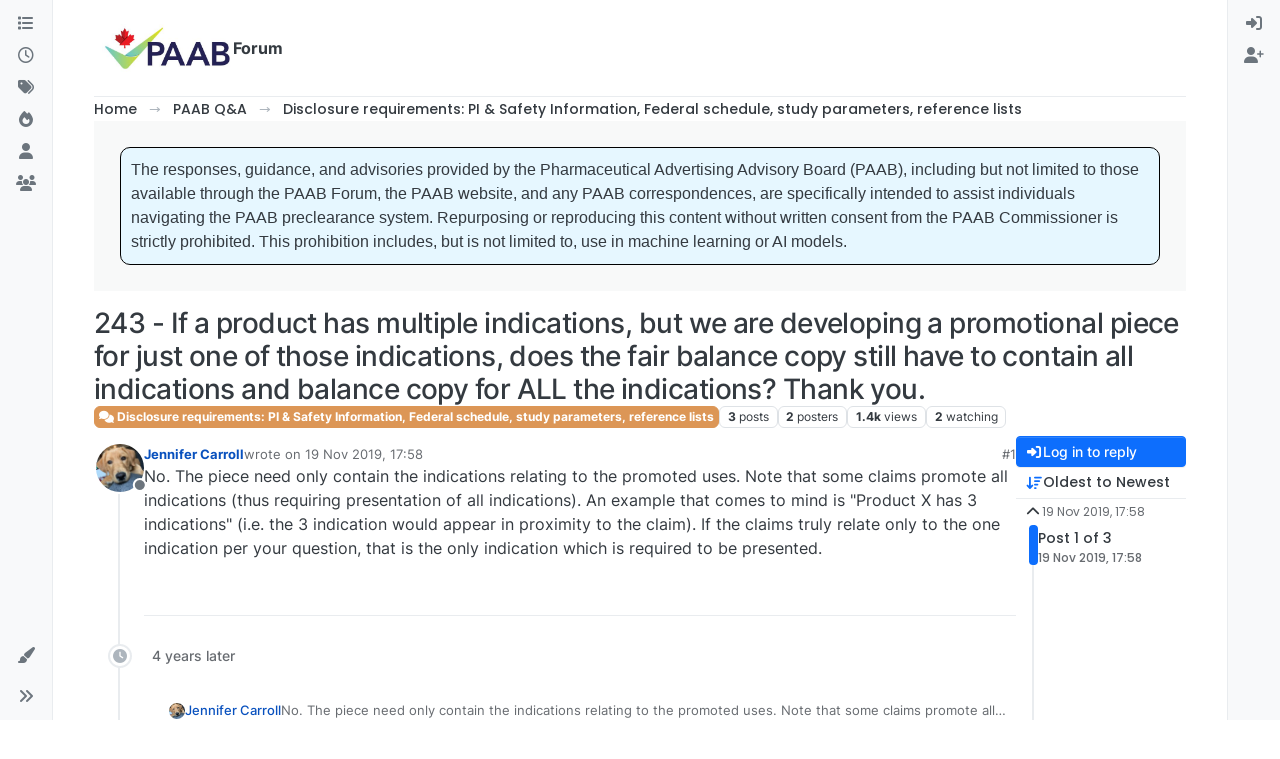

--- FILE ---
content_type: text/html; charset=utf-8
request_url: https://forum.paab.ca/topic/293/243-if-a-product-has-multiple-indications-but-we-are-developing-a-promotional-piece-for-just-one-of-those-indications-does-the-fair-balance-copy-still-have-to-contain-all-indications-and-balance-copy-for-all-the-indications-thank-you
body_size: 18524
content:
<!DOCTYPE html>
<html lang="en-GB" data-dir="ltr" style="direction: ltr;">
<head>
<title>243 - If a product has multiple indications, but we are developing a promotional piece for just one of those indications, does the fair balance copy still have to contain all indications and balance copy for ALL the indications? Thank you. | Forum</title>
<meta name="viewport" content="width&#x3D;device-width, initial-scale&#x3D;1.0" />
	<meta name="content-type" content="text/html; charset=UTF-8" />
	<meta name="apple-mobile-web-app-capable" content="yes" />
	<meta name="mobile-web-app-capable" content="yes" />
	<meta property="og:site_name" content="Forum" />
	<meta name="msapplication-badge" content="frequency=30; polling-uri=https://forum.paab.ca/sitemap.xml" />
	<meta name="theme-color" content="#ffffff" />
	<meta name="msapplication-square150x150logo" content="/assets/uploads/system/newpaablogo.jpg" />
	<meta name="title" content="243 - If a product has multiple indications, but we are developing a promotional piece for just one of those indications, does the fair balance copy still have to contain all indications and balance copy for ALL the indications? Thank you." />
	<meta property="og:title" content="243 - If a product has multiple indications, but we are developing a promotional piece for just one of those indications, does the fair balance copy still have to contain all indications and balance copy for ALL the indications? Thank you." />
	<meta property="og:type" content="article" />
	<meta property="article:published_time" content="2019-11-19T17:58:21.014Z" />
	<meta property="article:modified_time" content="2023-06-14T22:04:46.332Z" />
	<meta property="article:section" content="Disclosure requirements: PI &amp;amp; Safety Information, Federal schedule, study parameters, reference lists" />
	<meta name="description" content="No. The piece need only contain the indications relating to the promoted uses. Note that some claims promote all indications (thus requiring presentation of ..." />
	<meta property="og:description" content="No. The piece need only contain the indications relating to the promoted uses. Note that some claims promote all indications (thus requiring presentation of ..." />
	<meta property="og:image" content="https://forum.paab.ca/assets/uploads/profile/8-profileavatar-1575405357494.jpeg" />
	<meta property="og:image:url" content="https://forum.paab.ca/assets/uploads/profile/8-profileavatar-1575405357494.jpeg" />
	<meta property="og:image" content="https://forum.paab.ca/assets/uploads/system/newpaablogo.jpg" />
	<meta property="og:image:url" content="https://forum.paab.ca/assets/uploads/system/newpaablogo.jpg" />
	<meta property="og:image:width" content="undefined" />
	<meta property="og:image:height" content="undefined" />
	<meta property="og:url" content="https://forum.paab.ca/topic/293/[base64]" />
	
<link rel="stylesheet" type="text/css" href="/assets/client.css?v=f437bd72258" />
<link rel="icon" type="image/x-icon" href="/assets/uploads/system/favicon.ico?v&#x3D;f437bd72258" />
	<link rel="manifest" href="/manifest.webmanifest" crossorigin="use-credentials" />
	<link rel="search" type="application/opensearchdescription+xml" title="Forum" href="/osd.xml" />
	<link rel="apple-touch-icon" href="/assets/images/touch/512.png" />
	<link rel="icon" sizes="36x36" href="/assets/images/touch/36.png" />
	<link rel="icon" sizes="48x48" href="/assets/images/touch/48.png" />
	<link rel="icon" sizes="72x72" href="/assets/images/touch/72.png" />
	<link rel="icon" sizes="96x96" href="/assets/images/touch/96.png" />
	<link rel="icon" sizes="144x144" href="/assets/images/touch/144.png" />
	<link rel="icon" sizes="192x192" href="/assets/images/touch/192.png" />
	<link rel="icon" sizes="512x512" href="/assets/images/touch/512.png" />
	<link rel="prefetch" href="/assets/src/modules/composer.js?v&#x3D;f437bd72258" />
	<link rel="prefetch" href="/assets/src/modules/composer/uploads.js?v&#x3D;f437bd72258" />
	<link rel="prefetch" href="/assets/src/modules/composer/drafts.js?v&#x3D;f437bd72258" />
	<link rel="prefetch" href="/assets/src/modules/composer/tags.js?v&#x3D;f437bd72258" />
	<link rel="prefetch" href="/assets/src/modules/composer/categoryList.js?v&#x3D;f437bd72258" />
	<link rel="prefetch" href="/assets/src/modules/composer/resize.js?v&#x3D;f437bd72258" />
	<link rel="prefetch" href="/assets/src/modules/composer/autocomplete.js?v&#x3D;f437bd72258" />
	<link rel="prefetch" href="/assets/templates/composer.tpl?v&#x3D;f437bd72258" />
	<link rel="prefetch" href="/assets/language/en-GB/topic.json?v&#x3D;f437bd72258" />
	<link rel="prefetch" href="/assets/language/en-GB/modules.json?v&#x3D;f437bd72258" />
	<link rel="prefetch" href="/assets/language/en-GB/tags.json?v&#x3D;f437bd72258" />
	<link rel="prefetch stylesheet" href="/assets/plugins/nodebb-plugin-markdown/styles/default.css" />
	<link rel="prefetch" href="/assets/language/en-GB/markdown.json?v&#x3D;f437bd72258" />
	<link rel="stylesheet" href="https://forum.paab.ca/assets/plugins/nodebb-plugin-emoji/emoji/styles.css?v&#x3D;f437bd72258" />
	<link rel="canonical" href="https://forum.paab.ca/topic/293/[base64]" />
	<link rel="alternate" type="application/rss+xml" href="/topic/293.rss" />
	<link rel="up" href="https://forum.paab.ca/category/154/disclosure-requirements-pi-safety-information-federal-schedule-study-parameters-reference-lists" />
	<link rel="author" href="https://forum.paab.ca/user/jennifer-carroll" />
	
<script>
var config = JSON.parse('{"relative_path":"","upload_url":"/assets/uploads","asset_base_url":"/assets","assetBaseUrl":"/assets","siteTitle":"Forum","browserTitle":"Forum","description":"","keywords":"","brand:logo":"&#x2F;assets&#x2F;uploads&#x2F;system&#x2F;newpaablogo.jpg","titleLayout":"&#123;pageTitle&#125; | &#123;browserTitle&#125;","showSiteTitle":true,"maintenanceMode":false,"postQueue":0,"minimumTitleLength":3,"maximumTitleLength":255,"minimumPostLength":8,"maximumPostLength":32767,"minimumTagsPerTopic":0,"maximumTagsPerTopic":20,"minimumTagLength":3,"maximumTagLength":15,"undoTimeout":10000,"useOutgoingLinksPage":false,"allowGuestHandles":false,"allowTopicsThumbnail":true,"usePagination":false,"disableChat":false,"disableChatMessageEditing":false,"maximumChatMessageLength":1000,"socketioTransports":["polling","websocket"],"socketioOrigins":"https://forum.paab.ca:*","websocketAddress":"","maxReconnectionAttempts":5,"reconnectionDelay":1500,"topicsPerPage":20,"postsPerPage":20,"maximumFileSize":2048,"theme:id":"nodebb-theme-harmony","theme:src":"","defaultLang":"en-GB","userLang":"en-GB","loggedIn":false,"uid":-1,"cache-buster":"v=f437bd72258","topicPostSort":"oldest_to_newest","categoryTopicSort":"recently_replied","csrf_token":false,"searchEnabled":true,"searchDefaultInQuick":"titles","bootswatchSkin":"","composer:showHelpTab":true,"enablePostHistory":true,"timeagoCutoff":30,"timeagoCodes":["af","am","ar","az-short","az","be","bg","bs","ca","cs","cy","da","de-short","de","dv","el","en-short","en","es-short","es","et","eu","fa-short","fa","fi","fr-short","fr","gl","he","hr","hu","hy","id","is","it-short","it","ja","jv","ko","ky","lt","lv","mk","nl","no","pl","pt-br-short","pt-br","pt-short","pt","ro","rs","ru","rw","si","sk","sl","sq","sr","sv","th","tr-short","tr","uk","ur","uz","vi","zh-CN","zh-TW"],"cookies":{"enabled":false,"message":"[[global:cookies.message]]","dismiss":"[[global:cookies.accept]]","link":"[[global:cookies.learn-more]]","link_url":"https:&#x2F;&#x2F;www.cookiesandyou.com"},"thumbs":{"size":512},"emailPrompt":1,"useragent":{"isSafari":false},"fontawesome":{"pro":false,"styles":["solid","brands","regular"],"version":"6.7.2"},"activitypub":{"probe":0},"acpLang":"undefined","topicSearchEnabled":false,"disableCustomUserSkins":false,"defaultBootswatchSkin":"","theme":{"enableQuickReply":true,"enableBreadcrumbs":true,"centerHeaderElements":false,"mobileTopicTeasers":false,"stickyToolbar":true,"topicSidebarTools":true,"topMobilebar":false,"autohideBottombar":true,"openSidebars":false,"chatModals":false},"openDraftsOnPageLoad":false,"composer-default":{},"markdown":{"highlight":0,"highlightLinesLanguageList":"[]","hljsLanguages":["common"],"theme":"default.css","defaultHighlightLanguage":"","externalMark":false},"emojiCustomFirst":false,"2factor":{"hasKey":false},"google-analytics":{},"spam-be-gone":{}}');
var app = {
user: JSON.parse('{"uid":-1,"username":"Guest","displayname":"Guest","userslug":"","fullname":"Guest","email":"","icon:text":"?","icon:bgColor":"#aaa","groupTitle":"","groupTitleArray":[],"status":"offline","reputation":0,"email:confirmed":false,"unreadData":{"":{},"new":{},"watched":{},"unreplied":{}},"isAdmin":false,"isGlobalMod":false,"isMod":false,"privileges":{"chat":false,"chat:privileged":false,"upload:post:image":false,"upload:post:file":false,"signature":false,"invite":false,"group:create":false,"search:content":false,"search:users":false,"search:tags":false,"view:users":true,"view:tags":true,"view:groups":true,"local:login":false,"ban":false,"mute":false,"view:users:info":false},"blocks":[],"timeagoCode":"en","offline":true,"lastRoomId":null,"isEmailConfirmSent":false}')
};
document.documentElement.style.setProperty('--panel-offset', `0px`);
</script>


</head>
<body class="page-topic page-topic-293 [base64] template-topic page-topic-category-154 page-topic-category-disclosure-requirements-pi-amp-safety-information-federal-schedule-study-parameters-reference-lists parent-category-5 parent-category-154 page-status-200 theme-harmony user-guest skin-noskin">
<a class="visually-hidden-focusable position-absolute top-0 start-0 p-3 m-3 bg-body" style="z-index: 1021;" href="#content">Skip to content</a>

<div class="layout-container d-flex justify-content-between pb-4 pb-md-0">
<nav component="sidebar/left" class=" text-dark bg-light sidebar sidebar-left start-0 border-end vh-100 d-none d-lg-flex flex-column justify-content-between sticky-top">
<ul id="main-nav" class="list-unstyled d-flex flex-column w-100 gap-2 mt-2 overflow-y-auto">


<li class="nav-item mx-2 " title="Categories">
<a class="nav-link navigation-link d-flex gap-2 justify-content-between align-items-center "  href="&#x2F;categories"  aria-label="Categories">
<span class="d-flex gap-2 align-items-center text-nowrap truncate-open">
<span class="position-relative">

<i class="fa fa-fw fa-list" data-content=""></i>
<span component="navigation/count" class="visible-closed position-absolute top-0 start-100 translate-middle badge rounded-1 bg-primary hidden"></span>

</span>
<span class="nav-text small visible-open fw-semibold text-truncate">Categories</span>
</span>
<span component="navigation/count" class="visible-open badge rounded-1 bg-primary hidden"></span>
</a>

</li>



<li class="nav-item mx-2 " title="Recent">
<a class="nav-link navigation-link d-flex gap-2 justify-content-between align-items-center "  href="&#x2F;recent"  aria-label="Recent">
<span class="d-flex gap-2 align-items-center text-nowrap truncate-open">
<span class="position-relative">

<i class="fa fa-fw fa-clock-o" data-content=""></i>
<span component="navigation/count" class="visible-closed position-absolute top-0 start-100 translate-middle badge rounded-1 bg-primary hidden"></span>

</span>
<span class="nav-text small visible-open fw-semibold text-truncate">Recent</span>
</span>
<span component="navigation/count" class="visible-open badge rounded-1 bg-primary hidden"></span>
</a>

</li>



<li class="nav-item mx-2 " title="Tags">
<a class="nav-link navigation-link d-flex gap-2 justify-content-between align-items-center "  href="&#x2F;tags"  aria-label="Tags">
<span class="d-flex gap-2 align-items-center text-nowrap truncate-open">
<span class="position-relative">

<i class="fa fa-fw fa-tags" data-content=""></i>
<span component="navigation/count" class="visible-closed position-absolute top-0 start-100 translate-middle badge rounded-1 bg-primary hidden"></span>

</span>
<span class="nav-text small visible-open fw-semibold text-truncate">Tags</span>
</span>
<span component="navigation/count" class="visible-open badge rounded-1 bg-primary hidden"></span>
</a>

</li>



<li class="nav-item mx-2 " title="Popular">
<a class="nav-link navigation-link d-flex gap-2 justify-content-between align-items-center "  href="&#x2F;popular"  aria-label="Popular">
<span class="d-flex gap-2 align-items-center text-nowrap truncate-open">
<span class="position-relative">

<i class="fa fa-fw fa-fire" data-content=""></i>
<span component="navigation/count" class="visible-closed position-absolute top-0 start-100 translate-middle badge rounded-1 bg-primary hidden"></span>

</span>
<span class="nav-text small visible-open fw-semibold text-truncate">Popular</span>
</span>
<span component="navigation/count" class="visible-open badge rounded-1 bg-primary hidden"></span>
</a>

</li>



<li class="nav-item mx-2 " title="Users">
<a class="nav-link navigation-link d-flex gap-2 justify-content-between align-items-center "  href="&#x2F;users"  aria-label="Users">
<span class="d-flex gap-2 align-items-center text-nowrap truncate-open">
<span class="position-relative">

<i class="fa fa-fw fa-user" data-content=""></i>
<span component="navigation/count" class="visible-closed position-absolute top-0 start-100 translate-middle badge rounded-1 bg-primary hidden"></span>

</span>
<span class="nav-text small visible-open fw-semibold text-truncate">Users</span>
</span>
<span component="navigation/count" class="visible-open badge rounded-1 bg-primary hidden"></span>
</a>

</li>



<li class="nav-item mx-2 " title="Groups">
<a class="nav-link navigation-link d-flex gap-2 justify-content-between align-items-center "  href="&#x2F;groups"  aria-label="Groups">
<span class="d-flex gap-2 align-items-center text-nowrap truncate-open">
<span class="position-relative">

<i class="fa fa-fw fa-group" data-content=""></i>
<span component="navigation/count" class="visible-closed position-absolute top-0 start-100 translate-middle badge rounded-1 bg-primary hidden"></span>

</span>
<span class="nav-text small visible-open fw-semibold text-truncate">Groups</span>
</span>
<span component="navigation/count" class="visible-open badge rounded-1 bg-primary hidden"></span>
</a>

</li>


</ul>
<div class="sidebar-toggle-container align-self-start">

<div class="dropend m-2" component="skinSwitcher" title="Skins">
<a data-bs-toggle="dropdown" href="#" role="button" class="nav-link position-relative" aria-haspopup="true" aria-expanded="false" aria-label="Skins">
<span class="justify-content-between w-100">
<span class="d-flex gap-2 align-items-center text-nowrap truncate-open">
<span>
<i component="skinSwitcher/icon" class="fa fa-fw fa-paintbrush"></i>
</span>
<span class="nav-text small visible-open fw-semibold">Skins</span>
</span>
</span>
</a>
<ul class="dropdown-menu p-1 text-sm overflow-auto p-1" role="menu">
<div class="d-flex">
<div>
<li class="dropdown-header">Light</li>
<div class="d-grid" style="grid-template-columns: 1fr 1fr;">

<li>
<a href="#" class="dropdown-item rounded-1" data-value="brite" role="menuitem">Brite <i class="fa fa-fw fa-check  invisible "></i></a>
</li>

<li>
<a href="#" class="dropdown-item rounded-1" data-value="cerulean" role="menuitem">Cerulean <i class="fa fa-fw fa-check  invisible "></i></a>
</li>

<li>
<a href="#" class="dropdown-item rounded-1" data-value="cosmo" role="menuitem">Cosmo <i class="fa fa-fw fa-check  invisible "></i></a>
</li>

<li>
<a href="#" class="dropdown-item rounded-1" data-value="flatly" role="menuitem">Flatly <i class="fa fa-fw fa-check  invisible "></i></a>
</li>

<li>
<a href="#" class="dropdown-item rounded-1" data-value="journal" role="menuitem">Journal <i class="fa fa-fw fa-check  invisible "></i></a>
</li>

<li>
<a href="#" class="dropdown-item rounded-1" data-value="litera" role="menuitem">Litera <i class="fa fa-fw fa-check  invisible "></i></a>
</li>

<li>
<a href="#" class="dropdown-item rounded-1" data-value="lumen" role="menuitem">Lumen <i class="fa fa-fw fa-check  invisible "></i></a>
</li>

<li>
<a href="#" class="dropdown-item rounded-1" data-value="lux" role="menuitem">Lux <i class="fa fa-fw fa-check  invisible "></i></a>
</li>

<li>
<a href="#" class="dropdown-item rounded-1" data-value="materia" role="menuitem">Materia <i class="fa fa-fw fa-check  invisible "></i></a>
</li>

<li>
<a href="#" class="dropdown-item rounded-1" data-value="minty" role="menuitem">Minty <i class="fa fa-fw fa-check  invisible "></i></a>
</li>

<li>
<a href="#" class="dropdown-item rounded-1" data-value="morph" role="menuitem">Morph <i class="fa fa-fw fa-check  invisible "></i></a>
</li>

<li>
<a href="#" class="dropdown-item rounded-1" data-value="pulse" role="menuitem">Pulse <i class="fa fa-fw fa-check  invisible "></i></a>
</li>

<li>
<a href="#" class="dropdown-item rounded-1" data-value="sandstone" role="menuitem">Sandstone <i class="fa fa-fw fa-check  invisible "></i></a>
</li>

<li>
<a href="#" class="dropdown-item rounded-1" data-value="simplex" role="menuitem">Simplex <i class="fa fa-fw fa-check  invisible "></i></a>
</li>

<li>
<a href="#" class="dropdown-item rounded-1" data-value="sketchy" role="menuitem">Sketchy <i class="fa fa-fw fa-check  invisible "></i></a>
</li>

<li>
<a href="#" class="dropdown-item rounded-1" data-value="spacelab" role="menuitem">Spacelab <i class="fa fa-fw fa-check  invisible "></i></a>
</li>

<li>
<a href="#" class="dropdown-item rounded-1" data-value="united" role="menuitem">United <i class="fa fa-fw fa-check  invisible "></i></a>
</li>

<li>
<a href="#" class="dropdown-item rounded-1" data-value="yeti" role="menuitem">Yeti <i class="fa fa-fw fa-check  invisible "></i></a>
</li>

<li>
<a href="#" class="dropdown-item rounded-1" data-value="zephyr" role="menuitem">Zephyr <i class="fa fa-fw fa-check  invisible "></i></a>
</li>

</div>
</div>
<div>
<li class="dropdown-header">Dark</li>

<li>
<a href="#" class="dropdown-item rounded-1" data-value="cyborg" role="menuitem">Cyborg <i class="fa fa-fw fa-check  invisible "></i></a>
</li>

<li>
<a href="#" class="dropdown-item rounded-1" data-value="darkly" role="menuitem">Darkly <i class="fa fa-fw fa-check  invisible "></i></a>
</li>

<li>
<a href="#" class="dropdown-item rounded-1" data-value="quartz" role="menuitem">Quartz <i class="fa fa-fw fa-check  invisible "></i></a>
</li>

<li>
<a href="#" class="dropdown-item rounded-1" data-value="slate" role="menuitem">Slate <i class="fa fa-fw fa-check  invisible "></i></a>
</li>

<li>
<a href="#" class="dropdown-item rounded-1" data-value="solar" role="menuitem">Solar <i class="fa fa-fw fa-check  invisible "></i></a>
</li>

<li>
<a href="#" class="dropdown-item rounded-1" data-value="superhero" role="menuitem">Superhero <i class="fa fa-fw fa-check  invisible "></i></a>
</li>

<li>
<a href="#" class="dropdown-item rounded-1" data-value="vapor" role="menuitem">Vapor <i class="fa fa-fw fa-check  invisible "></i></a>
</li>

</div>
</div>
<hr class="my-1"/>
<div class="d-grid" style="grid-template-columns: 1fr 1fr;">

<li>
<a href="#" class="dropdown-item rounded-1" data-value="" role="menuitem">Default (No Skin) <i class="fa fa-fw fa-check "></i></a>
</li>

<li>
<a href="#" class="dropdown-item rounded-1" data-value="noskin" role="menuitem">No Skin <i class="fa fa-fw fa-check  invisible "></i></a>
</li>


</div>
</ul>
</div>

<div class="sidebar-toggle m-2 d-none d-lg-block">
<a href="#" role="button" component="sidebar/toggle" class="nav-link d-flex gap-2 align-items-center p-2 pointer w-100 text-nowrap" title="Expand" aria-label="Sidebar Toggle">
<i class="fa fa-fw fa-angles-right"></i>
<i class="fa fa-fw fa-angles-left"></i>
<span class="nav-text visible-open fw-semibold small lh-1">Collapse</span>
</a>
</div>
</div>
</nav>
<main id="panel" class="d-flex flex-column gap-3 flex-grow-1 mt-3" style="min-width: 0;">

<div class="container-lg px-md-4 brand-container">
<div class="col-12 d-flex border-bottom pb-3 ">

<div component="brand/wrapper" class="d-flex align-items-center gap-3 p-2 rounded-1 align-content-stretch ">

<a component="brand/anchor" href="https://forum.paab.ca/" title="Brand Logo">
<img component="brand/logo" alt="Brand Logo" class="" src="/assets/uploads/system/newpaablogo.jpg?v=f437bd72258" />
</a>


<a component="siteTitle" class="text-truncate align-self-stretch align-items-center d-flex" href="/">
<h1 class="fs-6 fw-bold text-body mb-0">Forum</h1>
</a>

</div>


</div>
</div>

<div class="container-lg px-md-4 d-flex flex-column gap-3 h-100 mb-5 mb-lg-0" id="content">
<noscript>
<div class="alert alert-danger">
<p>
Your browser does not seem to support JavaScript. As a result, your viewing experience will be diminished, and you have been placed in <strong>read-only mode</strong>.
</p>
<p>
Please download a browser that supports JavaScript, or enable it if it's disabled (i.e. NoScript).
</p>
</div>
</noscript>
<script type="application/ld+json">{
"@context": "https://schema.org",
"@type": "BreadcrumbList",
"itemListElement": [{
"@type": "ListItem",
"position": 1,
"name": "Forum",
"item": "https://forum.paab.ca"
}
,{
"@type": "ListItem",
"position": 2,
"name": "PAAB Q&amp;A"
,"item": "https://forum.paab.ca/category/5/paab-q-a"
},{
"@type": "ListItem",
"position": 3,
"name": "Disclosure requirements: PI &amp; Safety Information, Federal schedule, study parameters, reference lists"
,"item": "https://forum.paab.ca/category/154/disclosure-requirements-pi-safety-information-federal-schedule-study-parameters-reference-lists"
},{
"@type": "ListItem",
"position": 4,
"name": "243 - If a product has multiple indications, but we are developing a promotional piece for just one of those indications, does the fair balance copy still have to contain all indications and balance copy for ALL the indications? Thank you."

}
]}</script>


<ol class="breadcrumb mb-0 " itemscope="itemscope" itemprop="breadcrumb" itemtype="http://schema.org/BreadcrumbList">

<li itemscope="itemscope" itemprop="itemListElement" itemtype="http://schema.org/ListItem" class="breadcrumb-item ">
<meta itemprop="position" content="1" />
<a href="https://forum.paab.ca" itemprop="item">
<span class="fw-semibold" itemprop="name">Home</span>
</a>
</li>

<li itemscope="itemscope" itemprop="itemListElement" itemtype="http://schema.org/ListItem" class="breadcrumb-item ">
<meta itemprop="position" content="2" />
<a href="https://forum.paab.ca/category/5/paab-q-a" itemprop="item">
<span class="fw-semibold" itemprop="name">PAAB Q&amp;A</span>
</a>
</li>

<li itemscope="itemscope" itemprop="itemListElement" itemtype="http://schema.org/ListItem" class="breadcrumb-item ">
<meta itemprop="position" content="3" />
<a href="https://forum.paab.ca/category/154/disclosure-requirements-pi-safety-information-federal-schedule-study-parameters-reference-lists" itemprop="item">
<span class="fw-semibold" itemprop="name">Disclosure requirements: PI &amp; Safety Information, Federal schedule, study parameters, reference lists</span>
</a>
</li>

<li component="breadcrumb/current" itemscope="itemscope" itemprop="itemListElement" itemtype="http://schema.org/ListItem" class="breadcrumb-item active">
<meta itemprop="position" content="4" />

<span class="fw-semibold" itemprop="name">243 - If a product has multiple indications, but we are developing a promotional piece for just one of those indications, does the fair balance copy still have to contain all indications and balance copy for ALL the indications? Thank you.</span>

</li>

</ol>



<div data-widget-area="header">

<div class="card card-header p-3 rounded-0 border-0 shadow-none mb-3"><div class="custom-box" style="border: 1px solid black;
      border-radius: 10px;
      background-color: #e6f7ff;
      padding: 10px;
      margin: 10px;
      font-family: Arial, sans-serif;
      line-height: 1.5;">
    The responses, guidance, and advisories provided by the Pharmaceutical Advertising Advisory Board (PAAB), 
    including but not limited to those available through the PAAB Forum, the PAAB website, and any PAAB 
    correspondences, are specifically intended to assist individuals navigating the PAAB preclearance system. 
    Repurposing or reproducing this content without written consent from the PAAB Commissioner is strictly 
    prohibited. This prohibition includes, but is not limited to, use in machine learning or AI models.
  </div></div>

</div>

<div class="flex-fill" itemid="/topic/293/[base64]" itemscope itemtype="https://schema.org/DiscussionForumPosting">
<meta itemprop="headline" content="243 - If a product has multiple indications, but we are developing a promotional piece for just one of those indications, does the fair balance copy still have to contain all indications and balance copy for ALL the indications? Thank you.">
<meta itemprop="text" content="243 - If a product has multiple indications, but we are developing a promotional piece for just one of those indications, does the fair balance copy still have to contain all indications and balance copy for ALL the indications? Thank you.">
<meta itemprop="url" content="/topic/293/[base64]">
<meta itemprop="datePublished" content="2019-11-19T17:58:21.014Z">
<meta itemprop="dateModified" content="2023-06-14T22:04:46.332Z">
<div itemprop="author" itemscope itemtype="https://schema.org/Person">
<meta itemprop="name" content="Jennifer Carroll">
<meta itemprop="url" content="/user/jennifer-carroll">
</div>
<div class="d-flex flex-column gap-3">
<div class="d-flex gap-2 flex-wrap">
<div class="d-flex flex-column gap-3 flex-grow-1 flex-1">
<h1 component="post/header" class="tracking-tight fw-semibold fs-3 mb-0 text-break ">
<span class="topic-title" component="topic/title">243 - If a product has multiple indications, but we are developing a promotional piece for just one of those indications, does the fair balance copy still have to contain all indications and balance copy for ALL the indications? Thank you.</span>
</h1>
<div class="topic-info d-flex gap-2 align-items-center flex-wrap ">
<span component="topic/labels" class="d-flex gap-2 hidden">
<span component="topic/scheduled" class="badge badge border border-gray-300 text-body hidden">
<i class="fa fa-clock-o"></i> Scheduled
</span>
<span component="topic/pinned" class="badge badge border border-gray-300 text-body hidden">
<i class="fa fa-thumb-tack"></i> Pinned
</span>
<span component="topic/locked" class="badge badge border border-gray-300 text-body hidden">
<i class="fa fa-lock"></i> Locked
</span>
<a component="topic/moved" href="/category/" class="badge badge border border-gray-300 text-body text-decoration-none hidden">
<i class="fa fa-arrow-circle-right"></i> Moved
</a>

</span>
<a href="/category/154/disclosure-requirements-pi-safety-information-federal-schedule-study-parameters-reference-lists" class="badge px-1 text-truncate text-decoration-none border" style="color: #ffffff;background-color: #DC9656;border-color: #DC9656!important; max-width: 70vw;">
			<i class="fa fa-fw fa-comments"></i>
			Disclosure requirements: PI &amp; Safety Information, Federal schedule, study parameters, reference lists
		</a>
<div data-tid="293" component="topic/tags" class="lh-1 tags tag-list d-flex flex-wrap hidden-xs hidden-empty gap-2"></div>
<div class="d-flex gap-2"><span class="badge text-body border border-gray-300 stats text-xs">
<i class="fa-regular fa-fw fa-message visible-xs-inline" title="Posts"></i>
<span component="topic/post-count" title="3" class="fw-bold">3</span>
<span class="hidden-xs text-lowercase fw-normal">Posts</span>
</span>
<span class="badge text-body border border-gray-300 stats text-xs">
<i class="fa fa-fw fa-user visible-xs-inline" title="Posters"></i>
<span title="2" class="fw-bold">2</span>
<span class="hidden-xs text-lowercase fw-normal">Posters</span>
</span>
<span class="badge text-body border border-gray-300 stats text-xs">
<i class="fa fa-fw fa-eye visible-xs-inline" title="Views"></i>
<span class="fw-bold" title="1372">1.4k</span>
<span class="hidden-xs text-lowercase fw-normal">Views</span>
</span>

<span class="badge text-body border border-gray-300 stats text-xs">
<i class="fa fa-fw fa-bell-o visible-xs-inline" title="Watching"></i>
<span class="fw-bold" title="1372">2</span>
<span class="hidden-xs text-lowercase fw-normal">Watching</span>
</span>
</div>
</div>
</div>
<div class="d-flex flex-wrap gap-2 align-items-start mt-2 hidden-empty" component="topic/thumb/list"></div>
</div>
<div class="row mb-4 mb-lg-0">
<div class="topic col-lg-12">
<div class="sticky-tools d-block d-lg-none" style="top: 0;">
<nav class="d-flex flex-nowrap my-2 p-0 border-0 rounded topic-main-buttons">
<div class="d-flex flex-row p-2 text-bg-light border rounded w-100 align-items-center">
<div class="d-flex me-auto mb-0 gap-2 align-items-center flex-wrap">


<div class="btn-group bottom-sheet" component="thread/sort">
<button class="btn btn-ghost btn-sm ff-secondary d-flex gap-2 align-items-center dropdown-toggle text-truncate" data-bs-toggle="dropdown" aria-haspopup="true" aria-expanded="false" aria-label="Post sort option, Oldest to Newest">
<i class="fa fa-fw fa-arrow-down-wide-short text-primary"></i>
<span class="d-none d-md-inline fw-semibold text-truncate text-nowrap">Oldest to Newest</span>
</button>
<ul class="dropdown-menu p-1 text-sm" role="menu">
<li>
<a class="dropdown-item rounded-1 d-flex align-items-center gap-2" href="#" class="oldest_to_newest" data-sort="oldest_to_newest" role="menuitem">
<span class="flex-grow-1">Oldest to Newest</span>
<i class="flex-shrink-0 fa fa-fw text-secondary"></i>
</a>
</li>
<li>
<a class="dropdown-item rounded-1 d-flex align-items-center gap-2" href="#" class="newest_to_oldest" data-sort="newest_to_oldest" role="menuitem">
<span class="flex-grow-1">Newest to Oldest</span>
<i class="flex-shrink-0 fa fa-fw text-secondary"></i>
</a>
</li>
<li>
<a class="dropdown-item rounded-1 d-flex align-items-center gap-2" href="#" class="most_votes" data-sort="most_votes" role="menuitem">
<span class="flex-grow-1">Most Votes</span>
<i class="flex-shrink-0 fa fa-fw text-secondary"></i>
</a>
</li>
</ul>
</div>


<a class="btn btn-ghost btn-sm d-none d-lg-flex align-items-center align-self-stretch" target="_blank" href="/topic/293.rss" title="RSS Feed"><i class="fa fa-rss text-primary"></i></a>

</div>
<div component="topic/reply/container" class="btn-group hidden">
<a href="/compose?tid=293" class="d-flex  gap-2 align-items-center btn btn-sm btn-primary fw-semibold" component="topic/reply" data-ajaxify="false" role="button"><i class="fa fa-fw fa-reply "></i><span class="d-none d-md-block text-truncate text-nowrap">Reply</span></a>
<button type="button" class="btn btn-sm btn-primary dropdown-toggle flex-0" data-bs-toggle="dropdown" aria-haspopup="true" aria-expanded="false" aria-label="Reply options">
<span class="caret"></span>
</button>
<ul class="dropdown-menu dropdown-menu-end p-1 text-sm" role="menu">
<li><a class="dropdown-item rounded-1" href="#" component="topic/reply-as-topic" role="menuitem">Reply as topic</a></li>
</ul>
</div>


<a component="topic/reply/guest" href="/login" class="d-flex gap-2 align-items-center fw-semibold btn btn-sm btn-primary"><i class="fa fa-fw fa-sign-in "></i><span>Log in to reply</span></a>


</div>
</nav>
</div>



<div component="topic/deleted/message" class="alert alert-warning d-flex justify-content-between flex-wrap hidden">
<span>This topic has been deleted. Only users with topic management privileges can see it.</span>
<span>

</span>
</div>

<div class="d-flex gap-0 gap-lg-5">
<div class="posts-container" style="min-width: 0;">
<ul component="topic" class="posts timeline list-unstyled p-0 py-3" style="min-width: 0;" data-tid="293" data-cid="154">

<li component="post" class="   topic-owner-post" data-index="0" data-pid="488" data-uid="8" data-timestamp="1574186301014" data-username="Jennifer Carroll" data-userslug="jennifer-carroll" itemprop="comment" itemtype="http://schema.org/Comment" itemscope>
<a component="post/anchor" data-index="0" id="1"></a>
<meta itemprop="datePublished" content="2019-11-19T17:58:21.014Z">



<div class="d-flex align-items-start gap-3 post-container-parent">
<div class="bg-body d-none d-sm-block rounded-circle" style="outline: 2px solid var(--bs-body-bg);">
<a class="d-inline-block position-relative text-decoration-none" href="/user/jennifer-carroll" aria-label="Profile page for user Jennifer Carroll">
<img title="Jennifer Carroll" data-uid="8" class="avatar  avatar-rounded" alt="Jennifer Carroll" loading="lazy" component="user/picture" src="/assets/uploads/profile/8-profileavatar-1575405357494.jpeg" style="--avatar-size: 48px;" onError="this.remove()" itemprop="image" /><span title="Jennifer Carroll" data-uid="8" class="avatar  avatar-rounded" component="user/picture" style="--avatar-size: 48px; background-color: #f44336">J</span>

<span component="user/status" class="position-absolute top-100 start-100 border border-white border-2 rounded-circle status offline"><span class="visually-hidden">Offline</span></span>

</a>
</div>
<div class="post-container d-flex gap-2 flex-grow-1 flex-column w-100" style="min-width:0;">
<div class="d-flex align-items-start justify-content-between gap-1 flex-nowrap w-100 post-header" itemprop="author" itemscope itemtype="https://schema.org/Person">
<div class="d-flex gap-1 flex-wrap align-items-center text-truncate">
<meta itemprop="name" content="Jennifer Carroll">
<meta itemprop="url" content="/user/jennifer-carroll">
<div class="d-flex flex-nowrap gap-1 align-items-center text-truncate">
<div class="bg-body d-sm-none">
<a class="d-inline-block position-relative text-decoration-none" href="/user/jennifer-carroll">
<img title="Jennifer Carroll" data-uid="8" class="avatar  avatar-rounded" alt="Jennifer Carroll" loading="lazy" component="user/picture" src="/assets/uploads/profile/8-profileavatar-1575405357494.jpeg" style="--avatar-size: 20px;" onError="this.remove()" itemprop="image" /><span title="Jennifer Carroll" data-uid="8" class="avatar  avatar-rounded" component="user/picture" style="--avatar-size: 20px; background-color: #f44336">J</span>

<span component="user/status" class="position-absolute top-100 start-100 border border-white border-2 rounded-circle status offline"><span class="visually-hidden">Offline</span></span>

</a>
</div>
<a class="fw-bold text-nowrap text-truncate" href="/user/jennifer-carroll" data-username="Jennifer Carroll" data-uid="8">Jennifer Carroll</a>
</div>


<div class="d-flex gap-1 align-items-center">
<span class="text-muted">wrote on <a href="/post/488" class="timeago text-muted" title="2019-11-19T17:58:21.014Z"></a></span>
<i component="post/edit-indicator" class="fa fa-edit text-muted edit-icon hidden" title="Edited Invalid Date"></i>
<span data-editor="" component="post/editor" class="visually-hidden">last edited by  <span class="timeago" title="Invalid Date"></span></span>
</div>

</div>
<div class="d-flex align-items-center gap-1 justify-content-end">
<span class="bookmarked opacity-0 text-primary"><i class="fa fa-bookmark-o"></i></span>
<a href="/post/488" class="post-index text-muted d-none d-md-inline">#1</a>
</div>
</div>
<div class="content text-break" component="post/content" itemprop="text">
<p dir="auto">No. The piece need only contain the indications relating to the promoted uses. Note that some claims promote all indications (thus requiring presentation of all indications). An example that comes to mind is "Product X has 3 indications" (i.e. the 3 indication would appear in proximity to the claim). If the claims truly relate only to the one indication per your question, that is the only indication which is required to be presented.</p>

</div>
<div component="post/footer" class="post-footer border-bottom pb-2">

<div class="d-flex flex-wrap-reverse gap-2 justify-content-between">

<a component="post/reply-count" data-target-component="post/replies/container" href="#" class="d-flex gap-2 align-items-center btn btn-ghost ff-secondary border rounded-1 p-1 text-muted text-decoration-none text-xs hidden">
<span component="post/reply-count/avatars" class="d-flex gap-1 ">

<span><span title="matt.s17" data-uid="432" class="avatar avatar-tooltip avatar-rounded" component="avatar/icon" style="--avatar-size: 20px; background-color: #673ab7">M</span></span>


</span>
<span class="ms-2 replies-count fw-semibold text-nowrap" component="post/reply-count/text" data-replies="1">1 Reply</span>
<span class="ms-2 replies-last hidden-xs fw-semibold">Last reply <span class="timeago" title="2023-06-14T16:51:21.546Z"></span></span>
<i class="fa fa-fw fa-chevron-down" component="post/replies/open"></i>
</a>

<div component="post/actions" class="d-flex flex-grow-1 align-items-center justify-content-end gap-1 post-tools">
<!-- This partial intentionally left blank; overwritten by nodebb-plugin-reactions -->
<a component="post/reply" href="#" class="btn btn-ghost btn-sm hidden" title="Reply"><i class="fa fa-fw fa-reply text-primary"></i></a>
<a component="post/quote" href="#" class="btn btn-ghost btn-sm hidden" title="Quote"><i class="fa fa-fw fa-quote-right text-primary"></i></a>


<div class="d-flex votes align-items-center">
<a component="post/upvote" href="#" class="btn btn-ghost btn-sm" title="Upvote post">
<i class="fa fa-fw fa-chevron-up text-primary"></i>
</a>
<meta itemprop="upvoteCount" content="0">
<meta itemprop="downvoteCount" content="0">
<a href="#" class="px-2 mx-1 btn btn-ghost btn-sm" component="post/vote-count" data-votes="0" title="Voters">0</a>

<a component="post/downvote" href="#" class="btn btn-ghost btn-sm" title="Downvote post">
<i class="fa fa-fw fa-chevron-down text-primary"></i>
</a>

</div>

<span component="post/tools" class="dropdown bottom-sheet hidden">
<a class="btn btn-ghost btn-sm ff-secondary dropdown-toggle" href="#" data-bs-toggle="dropdown" aria-haspopup="true" aria-expanded="false" aria-label="Post tools"><i class="fa fa-fw fa-ellipsis-v text-primary"></i></a>
<ul class="dropdown-menu dropdown-menu-end p-1 text-sm" role="menu"></ul>
</span>
</div>
</div>
<div component="post/replies/container" class="my-2 col-11 border rounded-1 p-3 hidden-empty"></div>
</div>
</div>
</div>

</li>




<li component="post" class="pt-4   " data-index="1" data-pid="9658" data-uid="432" data-timestamp="1686761481546" data-username="matt.s17" data-userslug="matt-s17" itemprop="comment" itemtype="http://schema.org/Comment" itemscope>
<a component="post/anchor" data-index="1" id="2"></a>
<meta itemprop="datePublished" content="2023-06-14T16:51:21.546Z">



<div component="post/parent" data-collapsed="true" data-parent-pid="488" data-uid="8" class="btn btn-ghost btn-sm d-flex gap-2 text-start flex-row mb-2" style="font-size: 13px;">
<div class="d-flex gap-2 text-nowrap">
<div class="d-flex flex-nowrap gap-1 align-items-center">
<a href="/user/jennifer-carroll" class="text-decoration-none lh-1"><img title="Jennifer Carroll" data-uid="8" class="avatar not-responsive align-middle avatar-rounded" alt="Jennifer Carroll" loading="lazy" component="avatar/picture" src="/assets/uploads/profile/8-profileavatar-1575405357494.jpeg" style="--avatar-size: 16px;" onError="this.remove()" itemprop="image" /><span title="Jennifer Carroll" data-uid="8" class="avatar not-responsive align-middle avatar-rounded" component="avatar/icon" style="--avatar-size: 16px; background-color: #f44336">J</span></a>
<a class="fw-semibold text-truncate" style="max-width: 150px;" href="/user/jennifer-carroll">Jennifer Carroll</a>
</div>
<a href="/post/488" class="text-muted timeago text-nowrap hidden" title="2019-11-19T17:58:21.014Z"></a>
</div>
<div component="post/parent/content" class="text-muted line-clamp-1 text-break w-100"><p dir="auto">No. The piece need only contain the indications relating to the promoted uses. Note that some claims promote all indications (thus requiring presentation of all indications). An example that comes to mind is "Product X has 3 indications" (i.e. the 3 indication would appear in proximity to the claim). If the claims truly relate only to the one indication per your question, that is the only indication which is required to be presented.</p>
</div>
</div>

<div class="d-flex align-items-start gap-3 post-container-parent">
<div class="bg-body d-none d-sm-block rounded-circle" style="outline: 2px solid var(--bs-body-bg);">
<a class="d-inline-block position-relative text-decoration-none" href="/user/matt-s17" aria-label="Profile page for user matt.s17">
<span title="matt.s17" data-uid="432" class="avatar  avatar-rounded" component="user/picture" style="--avatar-size: 48px; background-color: #673ab7">M</span>

<span component="user/status" class="position-absolute top-100 start-100 border border-white border-2 rounded-circle status offline"><span class="visually-hidden">Offline</span></span>

</a>
</div>
<div class="post-container d-flex gap-2 flex-grow-1 flex-column w-100" style="min-width:0;">
<div class="d-flex align-items-start justify-content-between gap-1 flex-nowrap w-100 post-header" itemprop="author" itemscope itemtype="https://schema.org/Person">
<div class="d-flex gap-1 flex-wrap align-items-center text-truncate">
<meta itemprop="name" content="matt.s17">
<meta itemprop="url" content="/user/matt-s17">
<div class="d-flex flex-nowrap gap-1 align-items-center text-truncate">
<div class="bg-body d-sm-none">
<a class="d-inline-block position-relative text-decoration-none" href="/user/matt-s17">
<span title="matt.s17" data-uid="432" class="avatar  avatar-rounded" component="user/picture" style="--avatar-size: 20px; background-color: #673ab7">M</span>

<span component="user/status" class="position-absolute top-100 start-100 border border-white border-2 rounded-circle status offline"><span class="visually-hidden">Offline</span></span>

</a>
</div>
<a class="fw-bold text-nowrap text-truncate" href="/user/matt-s17" data-username="matt.s17" data-uid="432">matt.s17</a>
</div>


<div class="d-flex gap-1 align-items-center">
<span class="text-muted">wrote on <a href="/post/9658" class="timeago text-muted" title="2023-06-14T16:51:21.546Z"></a></span>
<i component="post/edit-indicator" class="fa fa-edit text-muted edit-icon hidden" title="Edited Invalid Date"></i>
<span data-editor="" component="post/editor" class="visually-hidden">last edited by  <span class="timeago" title="Invalid Date"></span></span>
</div>

</div>
<div class="d-flex align-items-center gap-1 justify-content-end">
<span class="bookmarked opacity-0 text-primary"><i class="fa fa-bookmark-o"></i></span>
<a href="/post/9658" class="post-index text-muted d-none d-md-inline">#2</a>
</div>
</div>
<div class="content text-break" component="post/content" itemprop="text">
<p dir="auto"><a class="plugin-mentions-user plugin-mentions-a" href="/user/jennifer-carroll">@<bdi>jennifer-carroll</bdi></a> Hi Jennifer. Just a quick clarification on this response. If a product has multiple indications, but a warning &amp; precaution is only specific to one of those indications, does that warning &amp; precaution need to be incorporated to the fair balance of ALL indications or just when that particular indication is mentioned/promoted? Many thanks!</p>

</div>
<div component="post/footer" class="post-footer border-bottom pb-2">

<div class="d-flex flex-wrap-reverse gap-2 justify-content-between">

<a component="post/reply-count" data-target-component="post/replies/container" href="#" class="d-flex gap-2 align-items-center btn btn-ghost ff-secondary border rounded-1 p-1 text-muted text-decoration-none text-xs hidden">
<span component="post/reply-count/avatars" class="d-flex gap-1 ">

<span><img title="Jennifer Carroll" data-uid="8" class="avatar avatar-tooltip avatar-rounded" alt="Jennifer Carroll" loading="lazy" component="avatar/picture" src="/assets/uploads/profile/8-profileavatar-1575405357494.jpeg" style="--avatar-size: 20px;" onError="this.remove()" itemprop="image" /><span title="Jennifer Carroll" data-uid="8" class="avatar avatar-tooltip avatar-rounded" component="avatar/icon" style="--avatar-size: 20px; background-color: #f44336">J</span></span>


</span>
<span class="ms-2 replies-count fw-semibold text-nowrap" component="post/reply-count/text" data-replies="1">1 Reply</span>
<span class="ms-2 replies-last hidden-xs fw-semibold">Last reply <span class="timeago" title="2023-06-14T22:04:46.332Z"></span></span>
<i class="fa fa-fw fa-chevron-down" component="post/replies/open"></i>
</a>

<div component="post/actions" class="d-flex flex-grow-1 align-items-center justify-content-end gap-1 post-tools">
<!-- This partial intentionally left blank; overwritten by nodebb-plugin-reactions -->
<a component="post/reply" href="#" class="btn btn-ghost btn-sm hidden" title="Reply"><i class="fa fa-fw fa-reply text-primary"></i></a>
<a component="post/quote" href="#" class="btn btn-ghost btn-sm hidden" title="Quote"><i class="fa fa-fw fa-quote-right text-primary"></i></a>


<div class="d-flex votes align-items-center">
<a component="post/upvote" href="#" class="btn btn-ghost btn-sm" title="Upvote post">
<i class="fa fa-fw fa-chevron-up text-primary"></i>
</a>
<meta itemprop="upvoteCount" content="0">
<meta itemprop="downvoteCount" content="0">
<a href="#" class="px-2 mx-1 btn btn-ghost btn-sm" component="post/vote-count" data-votes="0" title="Voters">0</a>

<a component="post/downvote" href="#" class="btn btn-ghost btn-sm" title="Downvote post">
<i class="fa fa-fw fa-chevron-down text-primary"></i>
</a>

</div>

<span component="post/tools" class="dropdown bottom-sheet hidden">
<a class="btn btn-ghost btn-sm ff-secondary dropdown-toggle" href="#" data-bs-toggle="dropdown" aria-haspopup="true" aria-expanded="false" aria-label="Post tools"><i class="fa fa-fw fa-ellipsis-v text-primary"></i></a>
<ul class="dropdown-menu dropdown-menu-end p-1 text-sm" role="menu"></ul>
</span>
</div>
</div>
<div component="post/replies/container" class="my-2 col-11 border rounded-1 p-3 hidden-empty"></div>
</div>
</div>
</div>

</li>




<li component="post" class="pt-4   topic-owner-post" data-index="2" data-pid="9659" data-uid="8" data-timestamp="1686780286332" data-username="Jennifer Carroll" data-userslug="jennifer-carroll" itemprop="comment" itemtype="http://schema.org/Comment" itemscope>
<a component="post/anchor" data-index="2" id="3"></a>
<meta itemprop="datePublished" content="2023-06-14T22:04:46.332Z">



<div component="post/parent" data-collapsed="true" data-parent-pid="9658" data-uid="432" class="btn btn-ghost btn-sm d-flex gap-2 text-start flex-row mb-2" style="font-size: 13px;">
<div class="d-flex gap-2 text-nowrap">
<div class="d-flex flex-nowrap gap-1 align-items-center">
<a href="/user/matt-s17" class="text-decoration-none lh-1"><span title="matt.s17" data-uid="432" class="avatar not-responsive align-middle avatar-rounded" component="avatar/icon" style="--avatar-size: 16px; background-color: #673ab7">M</span></a>
<a class="fw-semibold text-truncate" style="max-width: 150px;" href="/user/matt-s17">matt.s17</a>
</div>
<a href="/post/9658" class="text-muted timeago text-nowrap hidden" title="2023-06-14T16:51:21.546Z"></a>
</div>
<div component="post/parent/content" class="text-muted line-clamp-1 text-break w-100"><p dir="auto"><a class="plugin-mentions-user plugin-mentions-a" href="/user/jennifer-carroll">@<bdi>jennifer-carroll</bdi></a> Hi Jennifer. Just a quick clarification on this response. If a product has multiple indications, but a warning &amp; precaution is only specific to one of those indications, does that warning &amp; precaution need to be incorporated to the fair balance of ALL indications or just when that particular indication is mentioned/promoted? Many thanks!</p>
</div>
</div>

<div class="d-flex align-items-start gap-3 post-container-parent">
<div class="bg-body d-none d-sm-block rounded-circle" style="outline: 2px solid var(--bs-body-bg);">
<a class="d-inline-block position-relative text-decoration-none" href="/user/jennifer-carroll" aria-label="Profile page for user Jennifer Carroll">
<img title="Jennifer Carroll" data-uid="8" class="avatar  avatar-rounded" alt="Jennifer Carroll" loading="lazy" component="user/picture" src="/assets/uploads/profile/8-profileavatar-1575405357494.jpeg" style="--avatar-size: 48px;" onError="this.remove()" itemprop="image" /><span title="Jennifer Carroll" data-uid="8" class="avatar  avatar-rounded" component="user/picture" style="--avatar-size: 48px; background-color: #f44336">J</span>

<span component="user/status" class="position-absolute top-100 start-100 border border-white border-2 rounded-circle status offline"><span class="visually-hidden">Offline</span></span>

</a>
</div>
<div class="post-container d-flex gap-2 flex-grow-1 flex-column w-100" style="min-width:0;">
<div class="d-flex align-items-start justify-content-between gap-1 flex-nowrap w-100 post-header" itemprop="author" itemscope itemtype="https://schema.org/Person">
<div class="d-flex gap-1 flex-wrap align-items-center text-truncate">
<meta itemprop="name" content="Jennifer Carroll">
<meta itemprop="url" content="/user/jennifer-carroll">
<div class="d-flex flex-nowrap gap-1 align-items-center text-truncate">
<div class="bg-body d-sm-none">
<a class="d-inline-block position-relative text-decoration-none" href="/user/jennifer-carroll">
<img title="Jennifer Carroll" data-uid="8" class="avatar  avatar-rounded" alt="Jennifer Carroll" loading="lazy" component="user/picture" src="/assets/uploads/profile/8-profileavatar-1575405357494.jpeg" style="--avatar-size: 20px;" onError="this.remove()" itemprop="image" /><span title="Jennifer Carroll" data-uid="8" class="avatar  avatar-rounded" component="user/picture" style="--avatar-size: 20px; background-color: #f44336">J</span>

<span component="user/status" class="position-absolute top-100 start-100 border border-white border-2 rounded-circle status offline"><span class="visually-hidden">Offline</span></span>

</a>
</div>
<a class="fw-bold text-nowrap text-truncate" href="/user/jennifer-carroll" data-username="Jennifer Carroll" data-uid="8">Jennifer Carroll</a>
</div>


<div class="d-flex gap-1 align-items-center">
<span class="text-muted">wrote on <a href="/post/9659" class="timeago text-muted" title="2023-06-14T22:04:46.332Z"></a></span>
<i component="post/edit-indicator" class="fa fa-edit text-muted edit-icon hidden" title="Edited Invalid Date"></i>
<span data-editor="" component="post/editor" class="visually-hidden">last edited by  <span class="timeago" title="Invalid Date"></span></span>
</div>

</div>
<div class="d-flex align-items-center gap-1 justify-content-end">
<span class="bookmarked opacity-0 text-primary"><i class="fa fa-bookmark-o"></i></span>
<a href="/post/9659" class="post-index text-muted d-none d-md-inline">#3</a>
</div>
</div>
<div class="content text-break" component="post/content" itemprop="text">
<p dir="auto">Hey <a class="plugin-mentions-user plugin-mentions-a" href="/user/matt-s17">@<bdi>matt-s17</bdi></a></p>
<p dir="auto">If the warning and precaution is clearly limited to one indication which is not presented in the piece, then no, it would not be required in a piece which did not have mention of that indication.</p>

</div>
<div component="post/footer" class="post-footer border-bottom pb-2">

<div class="d-flex flex-wrap-reverse gap-2 justify-content-end">

<a component="post/reply-count" data-target-component="post/replies/container" href="#" class="d-flex gap-2 align-items-center btn btn-ghost ff-secondary border rounded-1 p-1 text-muted text-decoration-none text-xs hidden">
<span component="post/reply-count/avatars" class="d-flex gap-1 ">


</span>
<span class="ms-2 replies-count fw-semibold text-nowrap" component="post/reply-count/text" data-replies="0">1 Reply</span>
<span class="ms-2 replies-last hidden-xs fw-semibold">Last reply <span class="timeago" title=""></span></span>
<i class="fa fa-fw fa-chevron-down" component="post/replies/open"></i>
</a>

<div component="post/actions" class="d-flex flex-grow-1 align-items-center justify-content-end gap-1 post-tools">
<!-- This partial intentionally left blank; overwritten by nodebb-plugin-reactions -->
<a component="post/reply" href="#" class="btn btn-ghost btn-sm hidden" title="Reply"><i class="fa fa-fw fa-reply text-primary"></i></a>
<a component="post/quote" href="#" class="btn btn-ghost btn-sm hidden" title="Quote"><i class="fa fa-fw fa-quote-right text-primary"></i></a>


<div class="d-flex votes align-items-center">
<a component="post/upvote" href="#" class="btn btn-ghost btn-sm" title="Upvote post">
<i class="fa fa-fw fa-chevron-up text-primary"></i>
</a>
<meta itemprop="upvoteCount" content="0">
<meta itemprop="downvoteCount" content="0">
<a href="#" class="px-2 mx-1 btn btn-ghost btn-sm" component="post/vote-count" data-votes="0" title="Voters">0</a>

<a component="post/downvote" href="#" class="btn btn-ghost btn-sm" title="Downvote post">
<i class="fa fa-fw fa-chevron-down text-primary"></i>
</a>

</div>

<span component="post/tools" class="dropdown bottom-sheet hidden">
<a class="btn btn-ghost btn-sm ff-secondary dropdown-toggle" href="#" data-bs-toggle="dropdown" aria-haspopup="true" aria-expanded="false" aria-label="Post tools"><i class="fa fa-fw fa-ellipsis-v text-primary"></i></a>
<ul class="dropdown-menu dropdown-menu-end p-1 text-sm" role="menu"></ul>
</span>
</div>
</div>
<div component="post/replies/container" class="my-2 col-11 border rounded-1 p-3 hidden-empty"></div>
</div>
</div>
</div>

</li>




</ul>




</div>
<div class="d-flex d-none d-lg-block flex-grow-1 mt-2">
<div class="sticky-top" style="top:2rem; z-index:1;">
<div class="d-flex flex-column gap-3 align-items-end">

<div class="d-flex flex-column gap-2" style="width: 170px;">
<div component="topic/reply/container" class="btn-group hidden">
<a href="/compose?tid=293" class="d-flex  gap-2 align-items-center btn btn-sm btn-primary fw-semibold" component="topic/reply" data-ajaxify="false" role="button"><i class="fa fa-fw fa-reply "></i><span class="d-none d-md-block text-truncate text-nowrap">Reply</span></a>
<button type="button" class="btn btn-sm btn-primary dropdown-toggle flex-0" data-bs-toggle="dropdown" aria-haspopup="true" aria-expanded="false" aria-label="Reply options">
<span class="caret"></span>
</button>
<ul class="dropdown-menu dropdown-menu-end p-1 text-sm" role="menu">
<li><a class="dropdown-item rounded-1" href="#" component="topic/reply-as-topic" role="menuitem">Reply as topic</a></li>
</ul>
</div>


<a component="topic/reply/guest" href="/login" class="d-flex gap-2 align-items-center fw-semibold btn btn-sm btn-primary"><i class="fa fa-fw fa-sign-in "></i><span>Log in to reply</span></a>




<div class="btn-group bottom-sheet" component="thread/sort">
<button class="btn btn-ghost btn-sm ff-secondary d-flex gap-2 align-items-center dropdown-toggle text-truncate" data-bs-toggle="dropdown" aria-haspopup="true" aria-expanded="false" aria-label="Post sort option, Oldest to Newest">
<i class="fa fa-fw fa-arrow-down-wide-short text-primary"></i>
<span class="d-none d-md-inline fw-semibold text-truncate text-nowrap">Oldest to Newest</span>
</button>
<ul class="dropdown-menu p-1 text-sm" role="menu">
<li>
<a class="dropdown-item rounded-1 d-flex align-items-center gap-2" href="#" class="oldest_to_newest" data-sort="oldest_to_newest" role="menuitem">
<span class="flex-grow-1">Oldest to Newest</span>
<i class="flex-shrink-0 fa fa-fw text-secondary"></i>
</a>
</li>
<li>
<a class="dropdown-item rounded-1 d-flex align-items-center gap-2" href="#" class="newest_to_oldest" data-sort="newest_to_oldest" role="menuitem">
<span class="flex-grow-1">Newest to Oldest</span>
<i class="flex-shrink-0 fa fa-fw text-secondary"></i>
</a>
</li>
<li>
<a class="dropdown-item rounded-1 d-flex align-items-center gap-2" href="#" class="most_votes" data-sort="most_votes" role="menuitem">
<span class="flex-grow-1">Most Votes</span>
<i class="flex-shrink-0 fa fa-fw text-secondary"></i>
</a>
</li>
</ul>
</div>

</div>

<hr class="my-0" style="min-width: 170px;"/>
<div class="pagination-block d-none d-lg-block">
<div class="scroller-content d-flex gap-2 flex-column align-items-start">
<button class="pagetop btn btn-ghost btn-sm ff-secondary d-inline-flex border-0 align-items-center gap-2" style="padding: 4px 8px;"><i class="fa fa-fw fa-chevron-up"></i> <span class="timeago text-xs text-muted text-nowrap" title="2019-11-19T17:58:21.014Z"></span></button>
<div class="scroller-container position-relative">
<div class="scroller-thumb d-flex gap-2 text-nowrap position-relative" style="height: 40px;">
<div class="scroller-thumb-icon bg-primary rounded d-inline-block" style="width:9px; height: 40px;"></div>
<div>
<p class="small thumb-text d-none d-md-inline-block ff-secondary fw-semibold user-select-none mb-0"></p>
<p class="meta thumb-timestamp timeago text-xs text-muted ff-secondary fw-semibold mb-0 user-select-none"></p>
</div>
</div>
<div class="unread d-inline-block position-absolute bottom-0">
<div class="meta small position-absolute top-50 translate-middle-y text-nowrap fw-semibold ms-2">
<a class="text-decoration-none" href="/topic/293/[base64]" tabindex="-1" aria-disabled="true" aria-label="Unread posts link"></a>
</div>
</div>
</div>
<button class="pagebottom btn btn-ghost btn-sm ff-secondary d-inline-flex border-0 align-items-center gap-2" style="padding: 4px 8px;"><i class="fa fa-fw fa-chevron-down"></i> <span class="timeago text-xs text-muted text-nowrap" title="2023-06-14T22:04:46.332Z"></span></button>
</div>
</div>
<hr class="my-0" style="min-width: 170px;" />

</div>
</div>
</div>
</div>

</div>
<div data-widget-area="sidebar" class="col-lg-3 col-sm-12 hidden">

</div>
</div>
</div>
</div>
<div data-widget-area="footer">

</div>

<noscript>
<nav component="pagination" class="pagination-container mt-3 hidden" aria-label="Pagination">
<ul class="pagination pagination-sm gap-1 hidden-xs hidden-sm justify-content-center">
<li class="page-item previous  disabled">
<a class="page-link rounded fw-secondary px-3" href="?" data-page="1" aria-label="Previous Page"><i class="fa fa-chevron-left"></i> </a>
</li>

<li class="page-item next  disabled">
<a class="page-link rounded fw-secondary px-3" href="?" data-page="1" aria-label="Next Page"> <i class="fa fa-chevron-right"></i></a>
</li>
</ul>

</nav>
</noscript>
<script id="ajaxify-data" type="application/json">{"cid":154,"lastposttime":1686780286332,"mainPid":488,"postcount":3,"slug":"293/[base64]","tid":293,"timestamp":1574186301014,"title":"243 - If a product has multiple indications, but we are developing a promotional piece for just one of those indications, does the fair balance copy still have to contain all indications and balance copy for ALL the indications? Thank you.","uid":8,"viewcount":1372,"postercount":2,"teaserPid":9659,"followercount":2,"deleted":0,"locked":0,"pinned":0,"pinExpiry":0,"upvotes":0,"downvotes":0,"deleterUid":0,"titleRaw":"243 - If a product has multiple indications, but we are developing a promotional piece for just one of those indications, does the fair balance copy still have to contain all indications and balance copy for ALL the indications? Thank you.","timestampISO":"2019-11-19T17:58:21.014Z","scheduled":false,"lastposttimeISO":"2023-06-14T22:04:46.332Z","pinExpiryISO":"","votes":0,"tags":[],"thumbs":[],"posts":[{"content":"<p dir=\"auto\">No. The piece need only contain the indications relating to the promoted uses. Note that some claims promote all indications (thus requiring presentation of all indications). An example that comes to mind is \"Product X has 3 indications\" (i.e. the 3 indication would appear in proximity to the claim). If the claims truly relate only to the one indication per your question, that is the only indication which is required to be presented.<\/p>\n","pid":488,"tid":293,"timestamp":1574186301014,"uid":8,"replies":{"hasMore":false,"hasSingleImmediateReply":true,"users":[{"uid":432,"username":"matt.s17","userslug":"matt-s17","picture":null,"fullname":null,"displayname":"matt.s17","icon:bgColor":"#673ab7","icon:text":"M","isLocal":true}],"text":"[[topic:one-reply-to-this-post]]","count":1,"timestampISO":"2023-06-14T16:51:21.546Z"},"deleted":0,"upvotes":0,"downvotes":0,"deleterUid":0,"edited":0,"bookmarks":0,"announces":0,"votes":0,"timestampISO":"2019-11-19T17:58:21.014Z","editedISO":"","attachments":[],"index":0,"user":{"uid":8,"username":"Jennifer Carroll","userslug":"jennifer-carroll","reputation":309,"postcount":1576,"topiccount":918,"picture":"/assets/uploads/profile/8-profileavatar-1575405357494.jpeg","signature":"","banned":false,"banned:expire":0,"status":"offline","lastonline":1769099081308,"groupTitle":null,"mutedUntil":0,"displayname":"Jennifer Carroll","groupTitleArray":[],"icon:bgColor":"#f44336","icon:text":"J","lastonlineISO":"2026-01-22T16:24:41.308Z","muted":false,"banned_until":0,"banned_until_readable":"Not Banned","isLocal":true,"selectedGroups":[],"custom_profile_info":[]},"editor":null,"bookmarked":false,"upvoted":false,"downvoted":false,"selfPost":false,"events":[],"topicOwnerPost":true,"display_edit_tools":false,"display_delete_tools":false,"display_moderator_tools":false,"display_move_tools":false,"display_post_menu":0},{"content":"<p dir=\"auto\"><a class=\"plugin-mentions-user plugin-mentions-a\" href=\"/user/jennifer-carroll\">@<bdi>jennifer-carroll<\/bdi><\/a> Hi Jennifer. Just a quick clarification on this response. If a product has multiple indications, but a warning &amp; precaution is only specific to one of those indications, does that warning &amp; precaution need to be incorporated to the fair balance of ALL indications or just when that particular indication is mentioned/promoted? Many thanks!<\/p>\n","pid":9658,"tid":293,"timestamp":1686761481546,"toPid":"488","uid":432,"replies":{"hasMore":false,"hasSingleImmediateReply":true,"users":[{"uid":8,"username":"Jennifer Carroll","userslug":"jennifer-carroll","picture":"/assets/uploads/profile/8-profileavatar-1575405357494.jpeg","fullname":null,"displayname":"Jennifer Carroll","icon:bgColor":"#f44336","icon:text":"J","isLocal":true}],"text":"[[topic:one-reply-to-this-post]]","count":1,"timestampISO":"2023-06-14T22:04:46.332Z"},"deleted":0,"upvotes":0,"downvotes":0,"deleterUid":0,"edited":0,"bookmarks":0,"announces":0,"votes":0,"timestampISO":"2023-06-14T16:51:21.546Z","editedISO":"","attachments":[],"index":1,"parent":{"uid":8,"pid":488,"content":"<p dir=\"auto\">No. The piece need only contain the indications relating to the promoted uses. Note that some claims promote all indications (thus requiring presentation of all indications). An example that comes to mind is \"Product X has 3 indications\" (i.e. the 3 indication would appear in proximity to the claim). If the claims truly relate only to the one indication per your question, that is the only indication which is required to be presented.<\/p>\n","user":{"username":"Jennifer Carroll","userslug":"jennifer-carroll","picture":"/assets/uploads/profile/8-profileavatar-1575405357494.jpeg","uid":8,"displayname":"Jennifer Carroll","icon:bgColor":"#f44336","icon:text":"J","isLocal":true},"timestamp":1574186301014,"timestampISO":"2019-11-19T17:58:21.014Z"},"user":{"uid":432,"username":"matt.s17","userslug":"matt-s17","reputation":1,"postcount":5,"topiccount":3,"picture":null,"signature":"","banned":false,"banned:expire":0,"status":"offline","lastonline":1723578591789,"groupTitle":"[\"Agency\"]","mutedUntil":0,"displayname":"matt.s17","groupTitleArray":["Agency"],"icon:bgColor":"#673ab7","icon:text":"M","lastonlineISO":"2024-08-13T19:49:51.789Z","muted":false,"banned_until":0,"banned_until_readable":"Not Banned","isLocal":true,"selectedGroups":[],"custom_profile_info":[]},"editor":null,"bookmarked":false,"upvoted":false,"downvoted":false,"selfPost":false,"events":[],"topicOwnerPost":false,"display_edit_tools":false,"display_delete_tools":false,"display_moderator_tools":false,"display_move_tools":false,"display_post_menu":0},{"content":"<p dir=\"auto\">Hey <a class=\"plugin-mentions-user plugin-mentions-a\" href=\"/user/matt-s17\">@<bdi>matt-s17<\/bdi><\/a><\/p>\n<p dir=\"auto\">If the warning and precaution is clearly limited to one indication which is not presented in the piece, then no, it would not be required in a piece which did not have mention of that indication.<\/p>\n","pid":9659,"tid":293,"timestamp":1686780286332,"toPid":"9658","uid":8,"deleted":0,"upvotes":0,"downvotes":0,"deleterUid":0,"edited":0,"replies":{"hasMore":false,"hasSingleImmediateReply":false,"users":[],"text":"[[topic:one-reply-to-this-post]]","count":0},"bookmarks":0,"announces":0,"votes":0,"timestampISO":"2023-06-14T22:04:46.332Z","editedISO":"","attachments":[],"index":2,"parent":{"uid":432,"pid":9658,"content":"<p dir=\"auto\"><a class=\"plugin-mentions-user plugin-mentions-a\" href=\"/user/jennifer-carroll\">@<bdi>jennifer-carroll<\/bdi><\/a> Hi Jennifer. Just a quick clarification on this response. If a product has multiple indications, but a warning &amp; precaution is only specific to one of those indications, does that warning &amp; precaution need to be incorporated to the fair balance of ALL indications or just when that particular indication is mentioned/promoted? Many thanks!<\/p>\n","user":{"username":"matt.s17","userslug":"matt-s17","picture":null,"uid":432,"displayname":"matt.s17","icon:bgColor":"#673ab7","icon:text":"M","isLocal":true},"timestamp":1686761481546,"timestampISO":"2023-06-14T16:51:21.546Z"},"user":{"uid":8,"username":"Jennifer Carroll","userslug":"jennifer-carroll","reputation":309,"postcount":1576,"topiccount":918,"picture":"/assets/uploads/profile/8-profileavatar-1575405357494.jpeg","signature":"","banned":false,"banned:expire":0,"status":"offline","lastonline":1769099081308,"groupTitle":null,"mutedUntil":0,"displayname":"Jennifer Carroll","groupTitleArray":[],"icon:bgColor":"#f44336","icon:text":"J","lastonlineISO":"2026-01-22T16:24:41.308Z","muted":false,"banned_until":0,"banned_until_readable":"Not Banned","isLocal":true,"selectedGroups":[],"custom_profile_info":[]},"editor":null,"bookmarked":false,"upvoted":false,"downvoted":false,"selfPost":false,"events":[],"topicOwnerPost":true,"display_edit_tools":false,"display_delete_tools":false,"display_moderator_tools":false,"display_move_tools":false,"display_post_menu":0}],"category":{"bgColor":"#DC9656","cid":154,"class":"col-md-3 col-xs-6","color":"#ffffff","description":"","descriptionParsed":"","disabled":0,"icon":"fa-comments","imageClass":"cover","isSection":0,"link":"","name":"Disclosure requirements: PI &amp; Safety Information, Federal schedule, study parameters, reference lists","numRecentReplies":1,"order":154,"parentCid":5,"post_count":72,"slug":"154/disclosure-requirements-pi-safety-information-federal-schedule-study-parameters-reference-lists","topic_count":60,"image":null,"subCategoriesPerPage":10,"minTags":0,"maxTags":20,"postQueue":0,"totalPostCount":72,"totalTopicCount":60},"tagWhitelist":[],"minTags":0,"maxTags":20,"thread_tools":[],"isFollowing":false,"isNotFollowing":true,"isIgnoring":false,"bookmark":null,"postSharing":[],"deleter":null,"merger":null,"forker":null,"related":[],"unreplied":false,"icons":[],"privileges":{"topics:reply":false,"topics:read":true,"topics:schedule":false,"topics:tag":false,"topics:delete":false,"posts:edit":false,"posts:history":false,"posts:upvote":false,"posts:downvote":false,"posts:delete":false,"posts:view_deleted":false,"read":true,"purge":false,"view_thread_tools":false,"editable":false,"deletable":false,"view_deleted":false,"view_scheduled":false,"isAdminOrMod":false,"disabled":0,"tid":"293","uid":-1},"topicStaleDays":60,"reputation:disabled":0,"downvote:disabled":0,"upvoteVisibility":"all","downvoteVisibility":"privileged","feeds:disableRSS":0,"signatures:hideDuplicates":0,"bookmarkThreshold":5,"necroThreshold":7,"postEditDuration":0,"postDeleteDuration":0,"scrollToMyPost":false,"updateUrlWithPostIndex":false,"allowMultipleBadges":true,"privateUploads":false,"showPostPreviewsOnHover":true,"sortOptionLabel":"[[topic:oldest-to-newest]]","rssFeedUrl":"/topic/293.rss","postIndex":1,"breadcrumbs":[{"text":"[[global:home]]","url":"https://forum.paab.ca"},{"text":"PAAB Q&amp;A","url":"https://forum.paab.ca/category/5/paab-q-a","cid":5},{"text":"Disclosure requirements: PI &amp; Safety Information, Federal schedule, study parameters, reference lists","url":"https://forum.paab.ca/category/154/disclosure-requirements-pi-safety-information-federal-schedule-study-parameters-reference-lists","cid":154},{"text":"243 - If a product has multiple indications, but we are developing a promotional piece for just one of those indications, does the fair balance copy still have to contain all indications and balance copy for ALL the indications? Thank you."}],"author":{"username":"Jennifer Carroll","userslug":"jennifer-carroll","uid":8,"displayname":"Jennifer Carroll","isLocal":true},"pagination":{"prev":{"page":1,"active":false},"next":{"page":1,"active":false},"first":{"page":1,"active":true},"last":{"page":1,"active":true},"rel":[],"pages":[],"currentPage":1,"pageCount":1},"loggedIn":false,"loggedInUser":{"uid":-1,"username":"[[global:guest]]","picture":"","icon:text":"?","icon:bgColor":"#aaa"},"relative_path":"","template":{"name":"topic","topic":true},"url":"/topic/293/[base64]","bodyClass":"page-topic page-topic-293 [base64] template-topic page-topic-category-154 page-topic-category-disclosure-requirements-pi-amp-safety-information-federal-schedule-study-parameters-reference-lists parent-category-5 parent-category-154 page-status-200 theme-harmony user-guest","_header":{"tags":{"meta":[{"name":"viewport","content":"width&#x3D;device-width, initial-scale&#x3D;1.0"},{"name":"content-type","content":"text/html; charset=UTF-8","noEscape":true},{"name":"apple-mobile-web-app-capable","content":"yes"},{"name":"mobile-web-app-capable","content":"yes"},{"property":"og:site_name","content":"Forum"},{"name":"msapplication-badge","content":"frequency=30; polling-uri=https://forum.paab.ca/sitemap.xml","noEscape":true},{"name":"theme-color","content":"#ffffff"},{"name":"msapplication-square150x150logo","content":"/assets/uploads/system/newpaablogo.jpg","noEscape":true},{"name":"title","content":"243 - If a product has multiple indications, but we are developing a promotional piece for just one of those indications, does the fair balance copy still have to contain all indications and balance copy for ALL the indications? Thank you."},{"property":"og:title","content":"243 - If a product has multiple indications, but we are developing a promotional piece for just one of those indications, does the fair balance copy still have to contain all indications and balance copy for ALL the indications? Thank you."},{"property":"og:type","content":"article"},{"property":"article:published_time","content":"2019-11-19T17:58:21.014Z"},{"property":"article:modified_time","content":"2023-06-14T22:04:46.332Z"},{"property":"article:section","content":"Disclosure requirements: PI &amp;amp; Safety Information, Federal schedule, study parameters, reference lists"},{"name":"description","content":"No. The piece need only contain the indications relating to the promoted uses. Note that some claims promote all indications (thus requiring presentation of ..."},{"property":"og:description","content":"No. The piece need only contain the indications relating to the promoted uses. Note that some claims promote all indications (thus requiring presentation of ..."},{"property":"og:image","content":"https://forum.paab.ca/assets/uploads/profile/8-profileavatar-1575405357494.jpeg","noEscape":true},{"property":"og:image:url","content":"https://forum.paab.ca/assets/uploads/profile/8-profileavatar-1575405357494.jpeg","noEscape":true},{"property":"og:image","content":"https://forum.paab.ca/assets/uploads/system/newpaablogo.jpg","noEscape":true},{"property":"og:image:url","content":"https://forum.paab.ca/assets/uploads/system/newpaablogo.jpg","noEscape":true},{"property":"og:image:width","content":"undefined"},{"property":"og:image:height","content":"undefined"},{"content":"https://forum.paab.ca/topic/293/[base64]","property":"og:url"}],"link":[{"rel":"icon","type":"image/x-icon","href":"/assets/uploads/system/favicon.ico?v&#x3D;f437bd72258"},{"rel":"manifest","href":"/manifest.webmanifest","crossorigin":"use-credentials"},{"rel":"search","type":"application/opensearchdescription+xml","title":"Forum","href":"/osd.xml"},{"rel":"apple-touch-icon","href":"/assets/images/touch/512.png"},{"rel":"icon","sizes":"36x36","href":"/assets/images/touch/36.png"},{"rel":"icon","sizes":"48x48","href":"/assets/images/touch/48.png"},{"rel":"icon","sizes":"72x72","href":"/assets/images/touch/72.png"},{"rel":"icon","sizes":"96x96","href":"/assets/images/touch/96.png"},{"rel":"icon","sizes":"144x144","href":"/assets/images/touch/144.png"},{"rel":"icon","sizes":"192x192","href":"/assets/images/touch/192.png"},{"rel":"icon","sizes":"512x512","href":"/assets/images/touch/512.png"},{"rel":"prefetch","href":"/assets/src/modules/composer.js?v&#x3D;f437bd72258"},{"rel":"prefetch","href":"/assets/src/modules/composer/uploads.js?v&#x3D;f437bd72258"},{"rel":"prefetch","href":"/assets/src/modules/composer/drafts.js?v&#x3D;f437bd72258"},{"rel":"prefetch","href":"/assets/src/modules/composer/tags.js?v&#x3D;f437bd72258"},{"rel":"prefetch","href":"/assets/src/modules/composer/categoryList.js?v&#x3D;f437bd72258"},{"rel":"prefetch","href":"/assets/src/modules/composer/resize.js?v&#x3D;f437bd72258"},{"rel":"prefetch","href":"/assets/src/modules/composer/autocomplete.js?v&#x3D;f437bd72258"},{"rel":"prefetch","href":"/assets/templates/composer.tpl?v&#x3D;f437bd72258"},{"rel":"prefetch","href":"/assets/language/en-GB/topic.json?v&#x3D;f437bd72258"},{"rel":"prefetch","href":"/assets/language/en-GB/modules.json?v&#x3D;f437bd72258"},{"rel":"prefetch","href":"/assets/language/en-GB/tags.json?v&#x3D;f437bd72258"},{"rel":"prefetch stylesheet","type":"","href":"/assets/plugins/nodebb-plugin-markdown/styles/default.css"},{"rel":"prefetch","href":"/assets/language/en-GB/markdown.json?v&#x3D;f437bd72258"},{"rel":"stylesheet","href":"https://forum.paab.ca/assets/plugins/nodebb-plugin-emoji/emoji/styles.css?v&#x3D;f437bd72258"},{"rel":"canonical","href":"https://forum.paab.ca/topic/293/[base64]","noEscape":true},{"rel":"alternate","type":"application/rss+xml","href":"/topic/293.rss"},{"rel":"up","href":"https://forum.paab.ca/category/154/disclosure-requirements-pi-safety-information-federal-schedule-study-parameters-reference-lists"},{"rel":"author","href":"https://forum.paab.ca/user/jennifer-carroll"}]}},"widgets":{"header":[{"html":"<div class=\"card card-header p-3 rounded-0 border-0 shadow-none mb-3\"><div class=\"custom-box\" style=\"border: 1px solid black;\r\n      border-radius: 10px;\r\n      background-color: #e6f7ff;\r\n      padding: 10px;\r\n      margin: 10px;\r\n      font-family: Arial, sans-serif;\r\n      line-height: 1.5;\">\r\n    The responses, guidance, and advisories provided by the Pharmaceutical Advertising Advisory Board (PAAB), \r\n    including but not limited to those available through the PAAB Forum, the PAAB website, and any PAAB \r\n    correspondences, are specifically intended to assist individuals navigating the PAAB preclearance system. \r\n    Repurposing or reproducing this content without written consent from the PAAB Commissioner is strictly \r\n    prohibited. This prohibition includes, but is not limited to, use in machine learning or AI models.\r\n  <\/div><\/div>"}]}}</script></div><!-- /.container#content -->
</main>
<nav component="sidebar/right" class=" text-dark bg-light sidebar sidebar-right end-0 border-start vh-100 d-none d-lg-flex flex-column sticky-top">

<ul id="logged-out-menu" class="list-unstyled d-flex flex-column w-100 gap-2 mt-2" role="menu">
<li class="nav-item mx-2 order-last order-md-first" title="Login" role="menuitem">
<a class="nav-link" href="/login" aria-label="Login">
<span class="d-flex gap-2 align-items-center text-nowrap truncate-open">
<span class="position-relative">
<i class="fa fa-fw fa-sign-in"></i>
</span>
<span class="nav-text small visible-open fw-semibold">Login</span>
</span>
</a>
</li>
<hr class="my-2 mx-2 visible-open">

<li class="nav-item mx-2" title="Register" role="menuitem">
<span class="text-xs visible-open">Don't have an account?</span>
<a class="nav-link" href="/register" aria-label="Register">
<span class="d-flex gap-2 align-items-center text-nowrap truncate-open">
<span class="position-relative">
<i class="fa fa-fw fa-user-plus"></i>
</span>
<span class="nav-text small visible-open fw-semibold">Register</span>
</span>
</a>
</li>
<hr class="my-2 mx-2 visible-open">



<li component="sidebar/search" class="visible-open nav-item mx-2 search">
<div class="d-flex gap-2 py-1 px-2 align-items-center" title="Login or register to search.">
<i class="fa fa-fw fa-search"></i>
<span class="nav-text visible-open text-xs">Login or register to search.</span>
</div>
</li>


</ul>

<div class="visible-open small text-secondary mt-auto" data-widget-area="sidebar-footer">

</div>
</nav>
</div>

<div component="bottombar" class="bottombar d-flex flex-column d-lg-none ff-secondary gap-1 align-items-center fixed-bottom" style="transition: bottom 150ms linear;">
<div class="d-flex w-100 navigator-mobile">
<div class="pagination-block text-bg-light m-2 rounded-1 border border-gray-300 w-100" style="height:30px;">
<div class="position-relative">
<div class="progress-bar rounded-1 bg-info d-block position-absolute" style="height:28px;"></div>
</div>
<div class="wrapper dropup-center d-flex align-items-center justify-content-between w-100 h-100" style="padding: 5px 0px;">
<div class="d-flex">
<div class="lh-1 px-2">
<i class="fa fa-angles-left pointer fa-fw pagetop fs-5" style="z-index: 1;"></i>
</div>

</div>
<a href="#" class="text-reset dropdown-toggle d-inline-block px-3 text-decoration-none" data-bs-toggle="dropdown" aria-haspopup="true" aria-expanded="false">
<span class="d-inline-flex gap-2 align-items-center pagination-text position-relative fw-bold"></span>
</a>
<div class="d-flex">

<div class="lh-1 px-2">
<i class="fa fa-angles-right pointer fa-fw pagebottom fs-5" style="z-index: 1;"></i>
</div>
</div>
<ul class="dropdown-menu p-0" role="menu" style="width: 100%;">
<li class="p-3">
<div class="row">
<div class="col-8 post-content overflow-hidden mb-3" style="height: 350px;"></div>
<div class="col-4 ps-0 text-end">
<div class="scroller-content">
<span class="pointer pagetop">First post <i class="fa fa-angle-double-up"></i></span>
<div class="scroller-container border-gray-200" style="height: 300px;">
<div class="scroller-thumb position-relative text-nowrap" style="height: 40px;">
<span class="thumb-text text-sm fw-bold user-select-none position-relative pe-2" style="top: -15px;"></span>
<div class="rounded-2 scroller-thumb-icon bg-primary d-inline-block position-relative" style="width: 9px; height:40px;"></div>
</div>
</div>
<span class="pointer pagebottom">Last post <i class="fa fa-angle-double-down"></i></span>
</div>
</div>
</div>
<div class="row">
<div class="col-6">
<button id="myNextPostBtn" class="btn btn-sm btn-ghost border form-control text-truncate" disabled>Go to my next post</button>
</div>
<div class="col-6">
<input type="number" class="form-control form-control-sm" id="indexInput" placeholder="Go to post index">
</div>
</div>
</li>
</ul>
</div>
</div>
</div>
<div class="bottombar-nav p-2 text-dark bg-light d-flex justify-content-between align-items-center w-100">
<div class="bottombar-nav-left d-flex gap-3 align-items-center">
<div>
<a href="#" role="button" class="nav-link d-flex justify-content-between align-items-center position-relative" data-bs-toggle="dropdown" aria-haspopup="true" aria-expanded="false">
<span class="position-relative">
<i class="fa fa-fw fa-lg fa-bars"></i>
<span component="unread/count" data-unread-url="/unread" class="position-absolute top-0 start-100 translate-middle badge rounded-1 bg-primary hidden">0</span>
</span>
</a>
<ul class="navigation-dropdown dropdown-menu" role="menu">


<li class="nav-item " title="Categories">
<a class="nav-link navigation-link px-3 py-2 "  href="&#x2F;categories" >
<span class="d-inline-flex justify-content-between align-items-center w-100">
<span class="text-nowrap">

<i class="fa fa-fw fa-list" data-content=""></i>

<span class="nav-text px-2 fw-semibold">Categories</span>
</span>
<span component="navigation/count" class="badge rounded-1 bg-primary hidden"></span>
</span>
</a>

</li>



<li class="nav-item " title="Recent">
<a class="nav-link navigation-link px-3 py-2 "  href="&#x2F;recent" >
<span class="d-inline-flex justify-content-between align-items-center w-100">
<span class="text-nowrap">

<i class="fa fa-fw fa-clock-o" data-content=""></i>

<span class="nav-text px-2 fw-semibold">Recent</span>
</span>
<span component="navigation/count" class="badge rounded-1 bg-primary hidden"></span>
</span>
</a>

</li>



<li class="nav-item " title="Tags">
<a class="nav-link navigation-link px-3 py-2 "  href="&#x2F;tags" >
<span class="d-inline-flex justify-content-between align-items-center w-100">
<span class="text-nowrap">

<i class="fa fa-fw fa-tags" data-content=""></i>

<span class="nav-text px-2 fw-semibold">Tags</span>
</span>
<span component="navigation/count" class="badge rounded-1 bg-primary hidden"></span>
</span>
</a>

</li>



<li class="nav-item " title="Popular">
<a class="nav-link navigation-link px-3 py-2 "  href="&#x2F;popular" >
<span class="d-inline-flex justify-content-between align-items-center w-100">
<span class="text-nowrap">

<i class="fa fa-fw fa-fire" data-content=""></i>

<span class="nav-text px-2 fw-semibold">Popular</span>
</span>
<span component="navigation/count" class="badge rounded-1 bg-primary hidden"></span>
</span>
</a>

</li>



<li class="nav-item " title="Users">
<a class="nav-link navigation-link px-3 py-2 "  href="&#x2F;users" >
<span class="d-inline-flex justify-content-between align-items-center w-100">
<span class="text-nowrap">

<i class="fa fa-fw fa-user" data-content=""></i>

<span class="nav-text px-2 fw-semibold">Users</span>
</span>
<span component="navigation/count" class="badge rounded-1 bg-primary hidden"></span>
</span>
</a>

</li>



<li class="nav-item " title="Groups">
<a class="nav-link navigation-link px-3 py-2 "  href="&#x2F;groups" >
<span class="d-inline-flex justify-content-between align-items-center w-100">
<span class="text-nowrap">

<i class="fa fa-fw fa-group" data-content=""></i>

<span class="nav-text px-2 fw-semibold">Groups</span>
</span>
<span component="navigation/count" class="badge rounded-1 bg-primary hidden"></span>
</span>
</a>

</li>


</ul>
</div>
</div>
<div class="bottombar-nav-right d-flex gap-3 align-items-center">
<div>

<ul id="logged-out-menu" class="list-unstyled d-flex w-100 gap-3 mb-0 logged-out-menu">


<li class="nav-item mx-2" title="Register">
<a class="nav-link" href="/register">
<i class="fa fa-fw fa-user-plus"></i>
</a>
</li>

<li class="nav-item mx-2" title="Login">
<a class="nav-link" href="/login">
<i class="fa fa-fw fa-sign-in"></i>
</a>
</li>
</ul>

</div>
</div>
</div>
</div>


<script defer src="/assets/nodebb.min.js?v=f437bd72258"></script>

<script>
if (document.readyState === 'loading') {
document.addEventListener('DOMContentLoaded', prepareFooter);
} else {
prepareFooter();
}
function prepareFooter() {

$(document).ready(function () {
app.coldLoad();
});
}
</script>
</body>
</html>